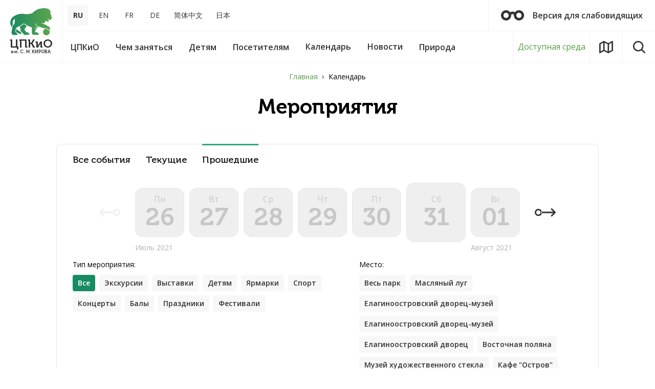

--- FILE ---
content_type: text/html; charset=UTF-8
request_url: https://elaginpark.org/events/?DATE_FROM=31.07.2021&DATE_TO=31.07.2021&LOCATION=426&PERIOD=PAST
body_size: 17393
content:
<!DOCTYPE html>
<html lang="ru">

<head>
	<title>Календарь культурно-массовых мероприятий в ЦПКиО</title>
	<meta http-equiv="Content-Type" content="text/html; charset=UTF-8" />
<meta name="keywords" content="цпко, цпкио, елагин, елагин остров, парк, парк петербург, развлечения в петербурге, досуг в петербурге, погулять в петербурге, прогулки питер, зоопарк, выставки, экскурсии" />
<meta name="description" content="ЦПКиО: выставки, экскурсии, мастер-классы, концерты, театральные представления, интерактивные программы, костюмированные балы, выпускные, народные гуляния" />
<script data-skip-moving="true">(function(w, d, n) {var cl = "bx-core";var ht = d.documentElement;var htc = ht ? ht.className : undefined;if (htc === undefined || htc.indexOf(cl) !== -1){return;}var ua = n.userAgent;if (/(iPad;)|(iPhone;)/i.test(ua)){cl += " bx-ios";}else if (/Windows/i.test(ua)){cl += ' bx-win';}else if (/Macintosh/i.test(ua)){cl += " bx-mac";}else if (/Linux/i.test(ua) && !/Android/i.test(ua)){cl += " bx-linux";}else if (/Android/i.test(ua)){cl += " bx-android";}cl += (/(ipad|iphone|android|mobile|touch)/i.test(ua) ? " bx-touch" : " bx-no-touch");cl += w.devicePixelRatio && w.devicePixelRatio >= 2? " bx-retina": " bx-no-retina";if (/AppleWebKit/.test(ua)){cl += " bx-chrome";}else if (/Opera/.test(ua)){cl += " bx-opera";}else if (/Firefox/.test(ua)){cl += " bx-firefox";}ht.className = htc ? htc + " " + cl : cl;})(window, document, navigator);</script>


<link href="/bitrix/js/ui/design-tokens/dist/ui.design-tokens.css?171999683526358" type="text/css"  rel="stylesheet" />
<link href="/bitrix/js/ui/fonts/opensans/ui.font.opensans.css?16869505752555" type="text/css"  rel="stylesheet" />
<link href="/bitrix/js/main/popup/dist/main.popup.bundle.css?175852470131694" type="text/css"  rel="stylesheet" />
<link href="/bitrix/js/main/core/css/core_date.css?168695072610481" type="text/css"  rel="stylesheet" />
<link href="/local/templates/main/components/ttcsoft/news.list/events/style.css?163412463359" type="text/css"  rel="stylesheet" />
<link href="/local/templates/main/css/app.css?1634124627132902" type="text/css"  data-template-style="true"  rel="stylesheet" />
<link href="/local/templates/main/css/custom.css?17593167741745" type="text/css"  data-template-style="true"  rel="stylesheet" />
<link href="/local/templates/main/components/scody/cookie/.default/style.css?17488682311509" type="text/css"  data-template-style="true"  rel="stylesheet" />
<link href="/bitrix/components/vision/vision.special/templates/.default/style/css/style.css?163412316670" type="text/css"  data-template-style="true"  rel="stylesheet" />
<link href="/bitrix/components/vision/vision.special/templates/.default/style/css/bvi-font.css?16341231661950" type="text/css"  data-template-style="true"  rel="stylesheet" />
<link href="/bitrix/components/vision/vision.special/templates/.default/style/css/bvi.css?1634123166157133" type="text/css"  data-template-style="true"  rel="stylesheet" />
<link href="/bitrix/components/vision/vision.special/templates/.default/style/css/bvi.min.css?1634123166127805" type="text/css"  data-template-style="true"  rel="stylesheet" />
<link href="/bitrix/components/vision/vision.special/templates/.default/style/css/bvi-font.min.css?16341231661612" type="text/css"  data-template-style="true"  rel="stylesheet" />




<script type="extension/settings" data-extension="main.date">{"formats":{"FORMAT_DATE":"DD.MM.YYYY","FORMAT_DATETIME":"DD.MM.YYYY HH:MI:SS","SHORT_DATE_FORMAT":"d.m.Y","MEDIUM_DATE_FORMAT":"j M Y","LONG_DATE_FORMAT":"j F Y","DAY_MONTH_FORMAT":"j F","DAY_SHORT_MONTH_FORMAT":"j M","SHORT_DAY_OF_WEEK_MONTH_FORMAT":"D, j F","SHORT_DAY_OF_WEEK_SHORT_MONTH_FORMAT":"D, j M","DAY_OF_WEEK_MONTH_FORMAT":"l, j F","FULL_DATE_FORMAT":"l, j F  Y","SHORT_TIME_FORMAT":"H:i","LONG_TIME_FORMAT":"H:i:s"}}</script>



<meta http-equiv="X-UA-Compatible" content="IE=Edge">
<meta name="viewport" content="width=device-width, initial-scale=1">
<meta name="theme-color" content="#fff">
<meta name="format-detection" content="telephone=no">
<meta name="yandex-verification" content="4aea9c94238b8a98" />
<meta name="proculture-verification" content="237cf50c1b265f13a0d5de8cd89b38e5" />
<link rel="shortcut icon" href="/local/templates/main/favicons/favicon.svg" />
<link href="https://fonts.googleapis.com/css?family=Open+Sans:400,600,700&amp;subset=cyrillic-ext" rel="stylesheet">



	<!--meta og-->
        
	<meta property="og:title" content="Центральный парк культуры и отдыха им. С.М. Кирова | Календарь культурно-массовых мероприятий в ЦПКиО " />
	<meta property="og:type" content="article" />
	<meta property="og:description" content="ЦПКиО: выставки, экскурсии, мастер-классы, концерты, театральные представления, интерактивные программы, костюмированные балы, выпускные, народные гуляния" />
	<meta property="og:url" content="https://elaginpark.org" />
	<meta property="og:site_name" content="Центральный парк культуры и отдыха им. С.М. Кирова" />
	<meta property="og:image" content="https://elaginpark.org/local/templates/main/img/logo_lion.svg" />
	<meta property="og:image:url" content="https://elaginpark.org/local/templates/main/img/logo_lion.svg" />

	
					
			
		
		
	<!--styles-->
		
	<script data-skip-moving="true" src="https://spb.kassir.ru/start-frame.js"></script>
	<script data-skip-moving="true" src="https://culturaltracking.ru/static/js/spxl.js?pixelId=25137" data-pixel-id="25137" async></script>
	
	
	</head>

<body>
		
	<div class="out">
		<header class="l-header-desk js-header-desk">
			<div class="l-header-desk__inner">
				<button class="mobile-menu-toggle" type="button" title="Меню" data-tgl=".js-mobile-menu" data-tgl-class="visible">
					<svg class="icon icon-mobile-menu">
						<use xlink:href="/local/templates/main/img/sprite.svg#icon-mobile-menu"></use>
					</svg>
				</button>
				<a class="l-header-desk-logo" title="ЦПКиО им. С. М. КИРОВА" href="/">
					<img src="/local/templates/main/img/logo_lion.svg" alt="ЦПКиО им. С. М. КИРОВА">
					<span class="l-header-desk-logo__name">ЦПКиО <span>им. С. М. КИРОВА</span></span>
				</a>
				<div class="l-header-desk__content">
					<div class="l-header-desk__top">
						<div class="languages" role="navigation">
							<ul>

			<li><span>RU</span></li>
		
			<li><a href="/en/">EN</a></li>
		
			<li><a href="/fr/">FR</a></li>
		
			<li><a href="/de/">DE</a></li>
		
			<li><a href="/cn/">简体中文</a></li>
		
			<li><a href="/jp/">日本</a></li>
		

</ul>
						</div>
						
<a href="/" class="bvi-open l-header-desk-visually-impaired" title="перейти на версию для слабовидящих">
	<svg class="icon icon-glasses">
		<use xlink:href="/local/templates/main/img/sprite.svg#icon-glasses"></use>
	</svg> Версия для слабовидящих</a>

 
 
 
 
											</div>

					<div class="l-header-desk__bottom">
						

<nav class="main-menu js-main-menu" aria-label="">
	<ul class="main-menu__list">


	
	
								<li class="main-menu__item">
				<button type="button" class="main-menu__name" aria-haspopup="true">
					<span>ЦПКиО</span>
				</button>
				<div class="main-menu__child js-main-menu-child">
					<div class="main-menu__child-inner js-main-menu-child-inner">
						<ul class="main-menu__sublist">				
		
	
	

	
						<li class="main-menu__subitem">
				<a href="/central-park/park-na-elaginom-ostrove-segodnya/" class="main-menu__name"><span>Парк на Елагином острове сегодня</span></a>
			</li>		
		
	
	

	
						<li class="main-menu__subitem">
				<a href="/central-park/dvortsovo-parkovyy-ansambl/" class="main-menu__name"><span>Дворцово-парковый ансамбль</span></a>
			</li>		
		
	
	

	
						<li class="main-menu__subitem">
				<a href="/central-park/museums/" class="main-menu__name"><span>Музеи</span></a>
			</li>		
		
	
	

	
						<li class="main-menu__subitem">
				<a href="/central-park/history/" class="main-menu__name"><span>История</span></a>
			</li>		
		
	
	

	
						<li class="main-menu__subitem">
				<a href="/central-park/officially/" class="main-menu__name"><span>Официально</span></a>
			</li>		
		
	
	

	
						<li class="main-menu__subitem">
				<a href="/central-park/vacancies/" class="main-menu__name"><span>Вакансии</span></a>
			</li>		
		
	
	

	
						<li class="main-menu__subitem">
				<a href="/central-park/partners/" class="main-menu__name"><span>Партнеры</span></a>
			</li>		
		
	
	

	
						<li class="main-menu__subitem">
				<a href="/central-park/sotrudnichestvo/" class="main-menu__name"><span>Сотрудничество</span></a>
			</li>		
		
	
	

	
						<li class="main-menu__subitem">
				<a href="/central-park/smi/" class="main-menu__name"><span>Для СМИ</span></a>
			</li>		
		
	
	

	
						<li class="main-menu__subitem">
				<a href="/central-park/gallery/" class="main-menu__name"><span>Фотогалерея и Видео</span></a>
			</li>		
		
	
	

	
						<li class="main-menu__subitem">
				<a href="/central-park/contacts/" class="main-menu__name"><span>Контакты</span></a>
			</li>		
		
	
	

	
						<li class="main-menu__subitem">
				<a href="/central-park/map-island/" class="main-menu__name"><span>Карта Елагина острова</span></a>
			</li>		
		
	
	

	
						<li class="main-menu__subitem">
				<a href="/sitemap/" class="main-menu__name"><span>Карта сайта</span></a>
			</li>		
		
	
	

						</ul></div></div></li>	
	
								<li class="main-menu__item">
				<button type="button" class="main-menu__name" aria-haspopup="true">
					<span>Чем заняться</span>
				</button>
				<div class="main-menu__child js-main-menu-child">
					<div class="main-menu__child-inner js-main-menu-child-inner">
						<ul class="main-menu__sublist">				
		
	
	

	
						<li class="main-menu__subitem">
				<a href="/central-park/museums/elaginoostrovskiy-dvorets-muzey/" class="main-menu__name"><span>Елагиноостровский дворец-музей</span></a>
			</li>		
		
	
	

	
						<li class="main-menu__subitem">
				<a href="/to-do/muzey-khudozhestvennogo-stekla/" class="main-menu__name"><span>Музей художественного стекла</span></a>
			</li>		
		
	
	

	
						<li class="main-menu__subitem">
				<a href="/stekloduvnaya-masterskaya/" class="main-menu__name"><span>Стеклодувная мастерская</span></a>
			</li>		
		
	
	

	
						<li class="main-menu__subitem">
				<a href="/to-do/kostyumirovannye-baly/" class="main-menu__name"><span>Костюмированные балы</span></a>
			</li>		
		
	
	

	
						<li class="main-menu__subitem">
				<a href="/to-do/excursions/?PERIOD=CURRENT" class="main-menu__name"><span>Экскурсии</span></a>
			</li>		
		
	
	

	
						<li class="main-menu__subitem">
				<a href="/to-do/exhibitions/?PERIOD=CURRENT" class="main-menu__name"><span>Выставки</span></a>
			</li>		
		
	
	

	
						<li class="main-menu__subitem">
				<a href="/tvorcheskaya-dacha/" class="main-menu__name"><span>Творческая дача</span></a>
			</li>		
		
	
	

	
						<li class="main-menu__subitem">
				<a href="/to-do/elaginskie-vechera/" class="main-menu__name"><span>Елагинские вечера</span></a>
			</li>		
		
	
	

	
						<li class="main-menu__subitem">
				<a href="/to-do/concerts/?PERIOD=CURRENT" class="main-menu__name"><span>Концерты</span></a>
			</li>		
		
	
	

	
						<li class="main-menu__subitem">
				<a href="/to-do/cafe/" class="main-menu__name"><span>Кафе</span></a>
			</li>		
		
	
	

	
						<li class="main-menu__subitem">
				<a href="/to-do/sport/" class="main-menu__name"><span>Спорт</span></a>
			</li>		
		
	
	

	
						<li class="main-menu__subitem">
				<a href="/to-do/klub-zdorove/" class="main-menu__name"><span>Клуб «Здоровье»</span></a>
			</li>		
		
	
	

	
						<li class="main-menu__subitem">
				<a href="/to-do/prokat/" class="main-menu__name"><span>Прокат</span></a>
			</li>		
		
	
	

	
						<li class="main-menu__subitem">
				<a href="/to-do/voennyy-orkestr/" class="main-menu__name"><span>Военный оркестр</span></a>
			</li>		
		
	
	

	
						<li class="main-menu__subitem">
				<a href="/to-do/katok/" class="main-menu__name"><span>Большой каток</span></a>
			</li>		
		
	
	

						</ul>	<div class="main-menu__context">
		<div class="main-menu-time">
			<div class="main-menu-time__title">Часы работы</div>
			<div class="main-menu-time__data">
				<span>Летний сезон:</span>
				<span>Пн-Пт: 06:00-23:00</span>
				<span>Сб-Вс: 06:00-23:00</span>
			</div>
			<div class="main-menu-time__data">
				<span>Зимний сезон:</span>
				<span>06:00 - 23:00</span>
			</div>
		</div>
	</div></div></div></li>									
	
								<li class="main-menu__item">
				<button type="button" class="main-menu__name" aria-haspopup="true">
					<span>Детям</span>
				</button>
				<div class="main-menu__child js-main-menu-child">
					<div class="main-menu__child-inner js-main-menu-child-inner">
						<ul class="main-menu__sublist">				
		
	
	

	
						<li class="main-menu__subitem">
				<a href="/detyam/museums-children/" class="main-menu__name"><span>Музеи детям</span></a>
			</li>		
		
	
	

	
						<li class="main-menu__subitem">
				<a href="/to-do/muzey-khudozhestvennogo-stekla/stekolnaya-masterskaya/" class="main-menu__name"><span>Стеклодувная мастерская</span></a>
			</li>		
		
	
	

	
						<li class="main-menu__subitem">
				<a href="/detyam/shkolnye-kanikuly/" class="main-menu__name"><span>Школьные каникулы</span></a>
			</li>		
		
	
	

	
						<li class="main-menu__subitem">
				<a href="/tvorcheskaya-dacha/" class="main-menu__name"><span>Творческая дача</span></a>
			</li>		
		
	
	

	
						<li class="main-menu__subitem">
				<a href="/detyam/master-klassy/" class="main-menu__name"><span>Мастер-классы</span></a>
			</li>		
		
	
	

	
						<li class="main-menu__subitem">
				<a href="/detyam/marshrutnye-listy/" class="main-menu__name"><span>Маршрутные листы</span></a>
			</li>		
		
	
	

	
						<li class="main-menu__subitem">
				<a href="/detyam/mini-zoopark/" class="main-menu__name"><span>Мини-зоопарк</span></a>
			</li>		
		
	
	

	
						<li class="main-menu__subitem">
				<a href="/detyam/detskie-ploshchadki/" class="main-menu__name"><span>Детские площадки</span></a>
			</li>		
		
	
	

	
						<li class="main-menu__subitem">
				<a href="/detyam/roliki-velosipedy/" class="main-menu__name"><span>Велосипеды</span></a>
			</li>		
		
	
	

						</ul></div></div></li>	
	
								<li class="main-menu__item">
				<button type="button" class="main-menu__name" aria-haspopup="true">
					<span>Посетителям</span>
				</button>
				<div class="main-menu__child js-main-menu-child">
					<div class="main-menu__child-inner js-main-menu-child-inner">
						<ul class="main-menu__sublist">				
		
	
	

	
						<li class="main-menu__subitem">
				<a href="/visitors/kak-dobratsya/" class="main-menu__name"><span>Как добраться</span></a>
			</li>		
		
	
	

	
						<li class="main-menu__subitem">
				<a href="/visitors/pravila-poseshcheniya/" class="main-menu__name"><span>Правила посещения</span></a>
			</li>		
		
	
	

	
						<li class="main-menu__subitem">
				<a href="/visitors/rezhim-raboty/" class="main-menu__name"><span>Режим работы</span></a>
			</li>		
		
	
	

	
						<li class="main-menu__subitem">
				<a href="/visitors/stoimost-posesheniya/" class="main-menu__name"><span>Стоимость посещения</span></a>
			</li>		
		
	
	

	
						<li class="main-menu__subitem">
				<a href="/visitors/poryadok-vozvrata-biletov/" class="main-menu__name"><span>Порядок возврата билетов</span></a>
			</li>		
		
	
	

	
						<li class="main-menu__subitem">
				<a href="/visitors/list-of-documents-for-preferential-access/" class="main-menu__name"><span>Перечень документов для льготного посещения</span></a>
			</li>		
		
	
	

	
						<li class="main-menu__subitem">
				<a href="/visitors/dostupnaya-sreda/" class="main-menu__name"><span>Доступная среда</span></a>
			</li>		
		
	
	

	
						<li class="main-menu__subitem">
				<a href="/visitors/reviews/" class="main-menu__name"><span>Оставить отзыв</span></a>
			</li>		
		
	
	

	
						<li class="main-menu__subitem">
				<a href="/visitors/faq/" class="main-menu__name"><span>Вопросы и ответы</span></a>
			</li>		
		
	
	

	
						<li class="main-menu__subitem">
				<a href="/visitors/programma-pushkinskaya-karta/" class="main-menu__name"><span>Программа «Пушкинская карта»</span></a>
			</li>		
		
	
	

	
						<li class="main-menu__subitem">
				<a href="/visitors/proekt-edinaya-karta-peterburzhtsa/" class="main-menu__name"><span>Проект «Единая карта петербуржца»</span></a>
			</li>		
		
	
	

						</ul>	<div class="main-menu__context">
		<div class="main-menu-time">
			<div class="main-menu-time__title">Часы работы</div>
			<div class="main-menu-time__data">
				<span>Летний сезон:</span>
				<span>Пн-Пт: 06:00-23:00</span>
				<span>Сб-Вс: 06:00-23:00</span>
			</div>
			<div class="main-menu-time__data">
				<span>Зимний сезон:</span>
				<span>06:00 - 23:00</span>
			</div>
		</div>
	</div></div></div></li>									
						<li class="main-menu__item">
				<a href="/events/" class="main-menu__name">
					<span>Календарь</span>
				</a>
			</li>		
		
	
	

	
						<li class="main-menu__item">
				<a href="/news/" class="main-menu__name">
					<span>Новости</span>
				</a>
			</li>		
		
	
	

	
	
								<li class="main-menu__item">
				<button type="button" class="main-menu__name" aria-haspopup="true">
					<span>Природа</span>
				</button>
				<div class="main-menu__child js-main-menu-child">
					<div class="main-menu__child-inner js-main-menu-child-inner">
						<ul class="main-menu__sublist">				
		
	
	

	
						<li class="main-menu__subitem">
				<a href="/nature/flora-i-fauna/" class="main-menu__name"><span>Флора и фауна</span></a>
			</li>		
		
	
	

	
						<li class="main-menu__subitem">
				<a href="/nature/flora-i-fauna/osobo-okhranyaemaya-prirodnaya-territoriya/" class="main-menu__name"><span>ООПТ</span></a>
			</li>		
		
	
	

	
						<li class="main-menu__subitem">
				<a href="/nature/proekt-posadi-derevo/" class="main-menu__name"><span>Проект «Посади дерево»</span></a>
			</li>		
		
	
	

	</ul></div></div></li>
	</ul>
</nav>
						<a href="/visitors/dostupnaya-sreda/" class="l-header-desk__bottom-btn l-header-desk__sreda">Доступная среда</a>
						<a href="/map/" class="l-header-desk__bottom-btn l-header-desk__map" title="Карта парка">
							<svg class="icon icon-map">
								<use xlink:href="/local/templates/main/img/sprite.svg#icon-map"></use>
							</svg>
						</a>
						<button class="l-header-desk__bottom-btn" title="Поиск по сайту" data-modal="search">
							<svg class="icon icon-search">
								<use xlink:href="/local/templates/main/img/sprite.svg#icon-search"></use>
							</svg>
						</button>
					</div>
				</div>
			</div>
		</header>

				<section class="l-section">
			<div class="l-section__ctr">
				<nav class="breadcrumb__wrap" aria-label="breadcrumb"><ol class="breadcrumb">
			<li class="breadcrumb-item">
				<a href="/">Главная</a>
			</li><li class="breadcrumb-item active" aria-current="page">Календарь</li></ol></nav>				

<div class="l-section__header">
	<div class="l-section__name l-section__name_center">Мероприятия</div>
</div>

	
<div class="filters-content">
			<nav class="slided-tabs swiper-container js-slided-tabs">
		<ul class="slided-tabs__inner swiper-wrapper">
			<li class="slided-tabs__item swiper-slide">
				<a href="/events/"  class="slided-tabs-item ">Все события</a>
			</li>
			<li class="slided-tabs__item swiper-slide">
				<a href="/events/?PERIOD=CURRENT&LOCATION=426"  class="slided-tabs-item ">Текущие</a>
			</li>
			<li class="slided-tabs__item swiper-slide">
				<a href="/events/?PERIOD=PAST&LOCATION=426" aria-current="true" class="slided-tabs-item active">Прошедшие</a>
			</li>
		</ul>
	</nav>
		
			<nav class="filter-days" aria-label="событие по числам месяца">
					<span class="filter-days__prev" aria-disabled="true" title="события ранее">
				<svg class="icon icon-calendar_prev_long">
					<use xlink:href="/local/templates/main/img/sprite.svg#icon-calendar_prev_long"></use>
				</svg>
				<svg class="icon icon-calendar_prev_short">
					<use xlink:href="/local/templates/main/img/sprite.svg#icon-calendar_prev_short"></use>
				</svg>
			</span>
				
				<ul class="filter-days__list">
							<li class="filter-days__item">
					<a href="/events/?DATE_FROM=26.07.2021&DATE_TO=26.07.2021&LOCATION=426&PERIOD=PAST" class="filter-day " 
								 aria-disabled="true"								>
						<span class="filter-day__inner">
							<span class="filter-day__name">Пн</span>
							<span class="filter-day__date">26</span>
						</span>
						<span class="filter-day__month visible">Июль 2021</span>
					</a>
				</li>			
							<li class="filter-days__item">
					<a href="/events/?DATE_FROM=27.07.2021&DATE_TO=27.07.2021&LOCATION=426&PERIOD=PAST" class="filter-day " 
								 aria-disabled="true"								>
						<span class="filter-day__inner">
							<span class="filter-day__name">Вт</span>
							<span class="filter-day__date">27</span>
						</span>
						<span class="filter-day__month ">Июль 2021</span>
					</a>
				</li>			
							<li class="filter-days__item">
					<a href="/events/?DATE_FROM=28.07.2021&DATE_TO=28.07.2021&LOCATION=426&PERIOD=PAST" class="filter-day " 
								 aria-disabled="true"								>
						<span class="filter-day__inner">
							<span class="filter-day__name">Ср</span>
							<span class="filter-day__date">28</span>
						</span>
						<span class="filter-day__month ">Июль 2021</span>
					</a>
				</li>			
							<li class="filter-days__item">
					<a href="/events/?DATE_FROM=29.07.2021&DATE_TO=29.07.2021&LOCATION=426&PERIOD=PAST" class="filter-day " 
								 aria-disabled="true"								>
						<span class="filter-day__inner">
							<span class="filter-day__name">Чт</span>
							<span class="filter-day__date">29</span>
						</span>
						<span class="filter-day__month ">Июль 2021</span>
					</a>
				</li>			
							<li class="filter-days__item">
					<a href="/events/?DATE_FROM=30.07.2021&DATE_TO=30.07.2021&LOCATION=426&PERIOD=PAST" class="filter-day " 
								 aria-disabled="true"								>
						<span class="filter-day__inner">
							<span class="filter-day__name">Пт</span>
							<span class="filter-day__date">30</span>
						</span>
						<span class="filter-day__month ">Июль 2021</span>
					</a>
				</li>			
							<li class="filter-days__item">
					<a href="/events/?DATE_FROM=31.07.2021&DATE_TO=31.07.2021&LOCATION=426&PERIOD=PAST" class="filter-day filter-day_day-off" 
								 aria-disabled="true"								 aria-current="true">
						<span class="filter-day__inner">
							<span class="filter-day__name">Сб</span>
							<span class="filter-day__date">31</span>
						</span>
						<span class="filter-day__month ">Июль 2021</span>
					</a>
				</li>			
							<li class="filter-days__item">
					<a href="/events/?DATE_FROM=01.08.2021&DATE_TO=01.08.2021&LOCATION=426&PERIOD=PAST" class="filter-day filter-day_day-off" 
								 aria-disabled="true"								>
						<span class="filter-day__inner">
							<span class="filter-day__name">Вс</span>
							<span class="filter-day__date">01</span>
						</span>
						<span class="filter-day__month visible">Август 2021</span>
					</a>
				</li>			
					</ul>
		<a href="/events/?DATE_FROM=02.08.2021&DATE_TO=08.08.2021&LOCATION=426&PERIOD=PAST" class="filter-days__next" title="события наступающие">
			<svg class="icon icon-calendar_next_long">
				<use xlink:href="/local/templates/main/img/sprite.svg#icon-calendar_next_long"></use>
			</svg>
			<svg class="icon icon-calendar_next_short">
				<use xlink:href="/local/templates/main/img/sprite.svg#icon-calendar_next_short"></use>
			</svg>
		</a>
	</nav>	
		
	
	<nav class="filter-btns">
		<div class="filter-btns-group">
			<div id="filter-btns-1" class="filter-btns-group__label" aria-label="Тип">Тип мероприятия:</div>

										<ul class="filter-btns-list" aria-labelledby="filter-btns-1">
											<li class="filter-btns-list__item">
							<span aria-current="true" class="filter-btns-item">Все</span>
						</li>
																							<li class="filter-btns-list__item">
								<a href="?SECTION_ID=9" class="filter-btns-item">Экскурсии</a>
							</li>
																								<li class="filter-btns-list__item">
								<a href="?SECTION_ID=8" class="filter-btns-item">Выставки</a>
							</li>
																								<li class="filter-btns-list__item">
								<a href="?SECTION_ID=26" class="filter-btns-item">Детям</a>
							</li>
																								<li class="filter-btns-list__item">
								<a href="?SECTION_ID=25" class="filter-btns-item">Ярмарки</a>
							</li>
																								<li class="filter-btns-list__item">
								<a href="?SECTION_ID=29" class="filter-btns-item">Спорт</a>
							</li>
																								<li class="filter-btns-list__item">
								<a href="?SECTION_ID=30" class="filter-btns-item">Концерты</a>
							</li>
																								<li class="filter-btns-list__item">
								<a href="?SECTION_ID=32" class="filter-btns-item">Балы</a>
							</li>
																								<li class="filter-btns-list__item">
								<a href="?SECTION_ID=28" class="filter-btns-item">Праздники</a>
							</li>
																								<li class="filter-btns-list__item">
								<a href="?SECTION_ID=27" class="filter-btns-item">Фестивали</a>
							</li>
															</ul>							
						
									
						
		</div>
	
						<div class="filter-btns-group filter-btns-group_middle">
			<div id="filter-btns-2" class="filter-btns-group__label" aria-label="Место">Место:</div>
			<ul class="filter-btns-list" aria-labelledby="filter-btns-2">
									<li class="filter-btns-list__item">
						<a href="/events/?DATE_FROM=31.07.2021&DATE_TO=31.07.2021&PERIOD=PAST" class="filter-btns-item">Весь парк</a>
					</li>							
									
															<li class="filter-btns-list__item">
							<a href="/events/?LOCATION=441&DATE_FROM=31.07.2021&DATE_TO=31.07.2021&PERIOD=PAST" class="filter-btns-item">Масляный луг</a>
						</li>
																				<li class="filter-btns-list__item">
							<a href="/events/?LOCATION=146&DATE_FROM=31.07.2021&DATE_TO=31.07.2021&PERIOD=PAST" class="filter-btns-item"> Елагиноостровский дворец-музей</a>
						</li>
																				<li class="filter-btns-list__item">
							<a href="/events/?LOCATION=412&DATE_FROM=31.07.2021&DATE_TO=31.07.2021&PERIOD=PAST" class="filter-btns-item">Елагиноостровский дворец-музей</a>
						</li>
																				<li class="filter-btns-list__item">
							<a href="/events/?LOCATION=424&DATE_FROM=31.07.2021&DATE_TO=31.07.2021&PERIOD=PAST" class="filter-btns-item">Елагиноостровский дворец</a>
						</li>
																				<li class="filter-btns-list__item">
							<a href="/events/?LOCATION=442&DATE_FROM=31.07.2021&DATE_TO=31.07.2021&PERIOD=PAST" class="filter-btns-item">Восточная поляна</a>
						</li>
																				<li class="filter-btns-list__item">
							<a href="/events/?LOCATION=148&DATE_FROM=31.07.2021&DATE_TO=31.07.2021&PERIOD=PAST" class="filter-btns-item">Музей художественного стекла</a>
						</li>
																				<li class="filter-btns-list__item">
							<a href="/events/?LOCATION=408&DATE_FROM=31.07.2021&DATE_TO=31.07.2021&PERIOD=PAST" class="filter-btns-item">Кафе &quot;Остров&quot;</a>
						</li>
																				<li class="filter-btns-list__item">
							<a href="/events/?LOCATION=410&DATE_FROM=31.07.2021&DATE_TO=31.07.2021&PERIOD=PAST" class="filter-btns-item">Музей художественного стекла. Оранжерейный корпус</a>
						</li>
																				<li class="filter-btns-list__item">
							<a href="/events/?LOCATION=419&DATE_FROM=31.07.2021&DATE_TO=31.07.2021&PERIOD=PAST" class="filter-btns-item">2-й Елагин мост</a>
						</li>
																				<li class="filter-btns-list__item">
							<a href="/events/?LOCATION=425&DATE_FROM=31.07.2021&DATE_TO=31.07.2021&PERIOD=PAST" class="filter-btns-item">Кухонный корпус</a>
						</li>
																				<li class="filter-btns-list__item">
							<a href="/events/?LOCATION=19&DATE_FROM=31.07.2021&DATE_TO=31.07.2021&PERIOD=PAST" class="filter-btns-item">Конюшенный корпус</a>
						</li>
																				<li class="filter-btns-list__item">
							<a href="/events/?LOCATION=150&DATE_FROM=31.07.2021&DATE_TO=31.07.2021&PERIOD=PAST" class="filter-btns-item">Выставочные залы</a>
						</li>
																				<li class="filter-btns-list__item">
							<a href="/events/?LOCATION=417&DATE_FROM=31.07.2021&DATE_TO=31.07.2021&PERIOD=PAST" class="filter-btns-item">Выставочные залы Конюшенного корпуса</a>
						</li>
																				<li class="filter-btns-list__item">
							<span aria-current="true" class="filter-btns-item">Оранжерейный корпус</span>
						</li>							
																				<li class="filter-btns-list__item">
							<a href="/events/?LOCATION=451&DATE_FROM=31.07.2021&DATE_TO=31.07.2021&PERIOD=PAST" class="filter-btns-item">Конюшенный корпус</a>
						</li>
																				<li class="filter-btns-list__item">
							<a href="/events/?LOCATION=448&DATE_FROM=31.07.2021&DATE_TO=31.07.2021&PERIOD=PAST" class="filter-btns-item">Стеклодувная мастерская</a>
						</li>
																				<li class="filter-btns-list__item">
							<a href="/events/?LOCATION=21&DATE_FROM=31.07.2021&DATE_TO=31.07.2021&PERIOD=PAST" class="filter-btns-item">Кавалерский корпус</a>
						</li>
																				<li class="filter-btns-list__item">
							<a href="/events/?LOCATION=22&DATE_FROM=31.07.2021&DATE_TO=31.07.2021&PERIOD=PAST" class="filter-btns-item">Фрейлинский корпус</a>
						</li>
																				<li class="filter-btns-list__item">
							<a href="/events/?LOCATION=429&DATE_FROM=31.07.2021&DATE_TO=31.07.2021&PERIOD=PAST" class="filter-btns-item">Фрейлинский корпус</a>
						</li>
																				<li class="filter-btns-list__item">
							<a href="/events/?LOCATION=71&DATE_FROM=31.07.2021&DATE_TO=31.07.2021&PERIOD=PAST" class="filter-btns-item">Кафе &quot;Остров&quot;</a>
						</li>
																				<li class="filter-btns-list__item">
							<a href="/events/?LOCATION=431&DATE_FROM=31.07.2021&DATE_TO=31.07.2021&PERIOD=PAST" class="filter-btns-item">Большой каток</a>
						</li>
																				<li class="filter-btns-list__item">
							<a href="/events/?LOCATION=434&DATE_FROM=31.07.2021&DATE_TO=31.07.2021&PERIOD=PAST" class="filter-btns-item">Открытая сцена на Большой площади</a>
						</li>
																				<li class="filter-btns-list__item">
							<a href="/events/?LOCATION=435&DATE_FROM=31.07.2021&DATE_TO=31.07.2021&PERIOD=PAST" class="filter-btns-item">Эстрадный театр</a>
						</li>
																				<li class="filter-btns-list__item">
							<a href="/events/?LOCATION=72&DATE_FROM=31.07.2021&DATE_TO=31.07.2021&PERIOD=PAST" class="filter-btns-item">Большой каток</a>
						</li>
																				<li class="filter-btns-list__item">
							<a href="/events/?LOCATION=1996&DATE_FROM=31.07.2021&DATE_TO=31.07.2021&PERIOD=PAST" class="filter-btns-item">Причал</a>
						</li>
												</ul>
		</div>					
			</nav>
</div>
<div class="l-section-cols">
	<div class="l-section-cols__content">
		<div class="events">
					<p>На данный момент нет мероприятий</p>
					
		</div>
									
	</div>
</div>
							</div>
		</section>

		<!-- разметка нужна для галереи -->
				<!-- разметка нужна для галереи -->

		<footer class="l-footer">
			<div class="l-ctr">
				<div class="l-footer__inner">
					<nav class="l-footer-nav">
						


	
	
					<ul class="l-footer-nav__col">
				<li class="l-footer-nav__item l-footer-nav__item_bold">
					<a href="/central-park/"> ЦПКиО </a>
				</li>			
		
	
	

	
			<li class="l-footer-nav__item l-footer-nav__item_">
			<a href="/central-park/park-na-elaginom-ostrove-segodnya/"> Парк на Елагином острове сегодня </a>
		</li>
	
	

	
			<li class="l-footer-nav__item l-footer-nav__item_">
			<a href="/central-park/dvortsovo-parkovyy-ansambl/"> Дворцово-парковый ансамбль </a>
		</li>
	
	

	
			<li class="l-footer-nav__item l-footer-nav__item_">
			<a href="/central-park/museums/"> Музеи </a>
		</li>
	
	

	
			<li class="l-footer-nav__item l-footer-nav__item_">
			<a href="/central-park/history/"> История </a>
		</li>
	
	

	
			<li class="l-footer-nav__item l-footer-nav__item_">
			<a href="/central-park/officially/"> Официально </a>
		</li>
	
	

	
			<li class="l-footer-nav__item l-footer-nav__item_">
			<a href="/central-park/vacancies/"> Вакансии </a>
		</li>
	
	

	
			<li class="l-footer-nav__item l-footer-nav__item_">
			<a href="/central-park/partners/"> Партнеры </a>
		</li>
	
	

	
			<li class="l-footer-nav__item l-footer-nav__item_">
			<a href="/central-park/sotrudnichestvo/"> Сотрудничество </a>
		</li>
	
	

	
			<li class="l-footer-nav__item l-footer-nav__item_">
			<a href="/central-park/smi/"> Для СМИ </a>
		</li>
	
	

	
			<li class="l-footer-nav__item l-footer-nav__item_">
			<a href="/central-park/gallery/"> Фотогалерея и Видео </a>
		</li>
	
	

	
			<li class="l-footer-nav__item l-footer-nav__item_">
			<a href="/central-park/contacts/"> Контакты </a>
		</li>
	
	

	
			<li class="l-footer-nav__item l-footer-nav__item_">
			<a href="/central-park/map-island/"> Карта Елагина острова </a>
		</li>
	
	

	
			<li class="l-footer-nav__item l-footer-nav__item_">
			<a href="/sitemap/"> Карта сайта </a>
		</li>
	
	

			</ul>	
	
					<ul class="l-footer-nav__col">
				<li class="l-footer-nav__item l-footer-nav__item_bold">
					<a href="/to-do/"> Чем заняться </a>
				</li>			
		
	
	

	
			<li class="l-footer-nav__item l-footer-nav__item_">
			<a href="/central-park/museums/elaginoostrovskiy-dvorets-muzey/"> Елагиноостровский дворец-музей </a>
		</li>
	
	

	
			<li class="l-footer-nav__item l-footer-nav__item_">
			<a href="/to-do/muzey-khudozhestvennogo-stekla/"> Музей художественного стекла </a>
		</li>
	
	

	
			<li class="l-footer-nav__item l-footer-nav__item_">
			<a href="/stekloduvnaya-masterskaya/"> Стеклодувная мастерская </a>
		</li>
	
	

	
			<li class="l-footer-nav__item l-footer-nav__item_">
			<a href="/to-do/kostyumirovannye-baly/"> Костюмированные балы </a>
		</li>
	
	

	
			<li class="l-footer-nav__item l-footer-nav__item_">
			<a href="/to-do/excursions/?PERIOD=CURRENT"> Экскурсии </a>
		</li>
	
	

	
			<li class="l-footer-nav__item l-footer-nav__item_">
			<a href="/to-do/exhibitions/?PERIOD=CURRENT"> Выставки </a>
		</li>
	
	

	
			<li class="l-footer-nav__item l-footer-nav__item_">
			<a href="/tvorcheskaya-dacha/"> Творческая дача </a>
		</li>
	
	

	
			<li class="l-footer-nav__item l-footer-nav__item_">
			<a href="/to-do/elaginskie-vechera/"> Елагинские вечера </a>
		</li>
	
	

	
			<li class="l-footer-nav__item l-footer-nav__item_">
			<a href="/to-do/concerts/?PERIOD=CURRENT"> Концерты </a>
		</li>
	
	

	
			<li class="l-footer-nav__item l-footer-nav__item_">
			<a href="/to-do/cafe/"> Кафе </a>
		</li>
	
	

	
			<li class="l-footer-nav__item l-footer-nav__item_">
			<a href="/to-do/sport/"> Спорт </a>
		</li>
	
	

	
			<li class="l-footer-nav__item l-footer-nav__item_">
			<a href="/to-do/klub-zdorove/"> Клуб «Здоровье» </a>
		</li>
	
	

	
			<li class="l-footer-nav__item l-footer-nav__item_">
			<a href="/to-do/prokat/"> Прокат </a>
		</li>
	
	

	
			<li class="l-footer-nav__item l-footer-nav__item_">
			<a href="/to-do/voennyy-orkestr/"> Военный оркестр </a>
		</li>
	
	

	
			<li class="l-footer-nav__item l-footer-nav__item_">
			<a href="/to-do/katok/"> Большой каток </a>
		</li>
	
	

			</ul>	
	
					<ul class="l-footer-nav__col">
				<li class="l-footer-nav__item l-footer-nav__item_bold">
					<a href="/detyam/"> Детям </a>
				</li>			
		
	
	

	
			<li class="l-footer-nav__item l-footer-nav__item_">
			<a href="/detyam/museums-children/"> Музеи детям </a>
		</li>
	
	

	
			<li class="l-footer-nav__item l-footer-nav__item_">
			<a href="/to-do/muzey-khudozhestvennogo-stekla/stekolnaya-masterskaya/"> Стеклодувная мастерская </a>
		</li>
	
	

	
			<li class="l-footer-nav__item l-footer-nav__item_">
			<a href="/detyam/shkolnye-kanikuly/"> Школьные каникулы </a>
		</li>
	
	

	
			<li class="l-footer-nav__item l-footer-nav__item_">
			<a href="/tvorcheskaya-dacha/"> Творческая дача </a>
		</li>
	
	

	
			<li class="l-footer-nav__item l-footer-nav__item_">
			<a href="/detyam/master-klassy/"> Мастер-классы </a>
		</li>
	
	

	
			<li class="l-footer-nav__item l-footer-nav__item_">
			<a href="/detyam/marshrutnye-listy/"> Маршрутные листы </a>
		</li>
	
	

	
			<li class="l-footer-nav__item l-footer-nav__item_">
			<a href="/detyam/mini-zoopark/"> Мини-зоопарк </a>
		</li>
	
	

	
			<li class="l-footer-nav__item l-footer-nav__item_">
			<a href="/detyam/detskie-ploshchadki/"> Детские площадки </a>
		</li>
	
	

	
			<li class="l-footer-nav__item l-footer-nav__item_">
			<a href="/detyam/roliki-velosipedy/"> Велосипеды </a>
		</li>
	
	

			</ul>	
	
					<ul class="l-footer-nav__col">
				<li class="l-footer-nav__item l-footer-nav__item_bold">
					<a href="/visitors/"> Посетителям </a>
				</li>			
		
	
	

	
			<li class="l-footer-nav__item l-footer-nav__item_">
			<a href="/visitors/kak-dobratsya/"> Как добраться </a>
		</li>
	
	

	
			<li class="l-footer-nav__item l-footer-nav__item_">
			<a href="/visitors/pravila-poseshcheniya/"> Правила посещения </a>
		</li>
	
	

	
			<li class="l-footer-nav__item l-footer-nav__item_">
			<a href="/visitors/rezhim-raboty/"> Режим работы </a>
		</li>
	
	

	
			<li class="l-footer-nav__item l-footer-nav__item_">
			<a href="/visitors/stoimost-posesheniya/"> Стоимость посещения </a>
		</li>
	
	

	
			<li class="l-footer-nav__item l-footer-nav__item_">
			<a href="/visitors/poryadok-vozvrata-biletov/"> Порядок возврата билетов </a>
		</li>
	
	

	
			<li class="l-footer-nav__item l-footer-nav__item_">
			<a href="/visitors/list-of-documents-for-preferential-access/"> Перечень документов для льготного посещения </a>
		</li>
	
	

	
			<li class="l-footer-nav__item l-footer-nav__item_">
			<a href="/visitors/dostupnaya-sreda/"> Доступная среда </a>
		</li>
	
	

	
			<li class="l-footer-nav__item l-footer-nav__item_">
			<a href="/visitors/reviews/"> Оставить отзыв </a>
		</li>
	
	

	
			<li class="l-footer-nav__item l-footer-nav__item_">
			<a href="/visitors/faq/"> Вопросы и ответы </a>
		</li>
	
	

	
			<li class="l-footer-nav__item l-footer-nav__item_">
			<a href="/visitors/programma-pushkinskaya-karta/"> Программа «Пушкинская карта» </a>
		</li>
	
	

	
			<li class="l-footer-nav__item l-footer-nav__item_">
			<a href="/visitors/proekt-edinaya-karta-peterburzhtsa/"> Проект «Единая карта петербуржца» </a>
		</li>
	
	

			</ul>	
	
					<ul class="l-footer-nav__col">
				<li class="l-footer-nav__item l-footer-nav__item_bold">
					<a href="/nature/"> Природа </a>
				</li>			
		
	
	

	
			<li class="l-footer-nav__item l-footer-nav__item_">
			<a href="/nature/flora-i-fauna/"> Флора и фауна </a>
		</li>
	
	

	
			<li class="l-footer-nav__item l-footer-nav__item_">
			<a href="/nature/flora-i-fauna/osobo-okhranyaemaya-prirodnaya-territoriya/"> ООПТ </a>
		</li>
	
	

	
			<li class="l-footer-nav__item l-footer-nav__item_">
			<a href="/nature/proekt-posadi-derevo/"> Проект «Посади дерево» </a>
		</li>
	
	

	</ul>
						<ul class="l-footer-nav__col">

	<li class="l-footer-nav__item l-footer-nav__item_bold">
		<a href="/events/">
			<svg class="icon icon-calendar">
				<use xlink:href="/local/templates/main/img/sprite.svg#icon-calendar"/>
			</svg> Календарь </a>
	</li>
	
	<li class="l-footer-nav__item l-footer-nav__item_bold">
		<a href="/map/">
			<svg class="icon icon-map">
				<use xlink:href="/local/templates/main/img/sprite.svg#icon-map"/>
			</svg> Карта </a>
	</li>
	
	<li class="l-footer-nav__item l-footer-nav__item_bold">
		<a href="/news/">
			<svg class="icon icon-list">
				<use xlink:href="/local/templates/main/img/sprite.svg#icon-list"/>
			</svg> Новости </a>
	</li>
	

</ul>
					</nav>
					<div class="l-footer-contacts">
						<div class="l-footer-address">
							<div class="l-footer-address__icon">
								<svg class="icon icon-landmark">
									<use xlink:href="/local/templates/main/img/sprite.svg#icon-landmark"></use>
								</svg>
							</div>
							<div class="l-footer-contacts__text"> Санкт-Петербург, Елагин остров, д.4<br>
								<a href="tel:+78124300911">+7 (812) 430-09-11</a>
							</div>
						</div>
						<div class="l-footer-visually-impaired">
							<a href="/" class="bvi-open btn btn_footer">
								<svg class="icon icon-glasses">
									<use xlink:href="/local/templates/main/img/sprite.svg#icon-glasses"></use>
								</svg> Версия для слабовидящих</a>
													</div>
						<div class="l-footer-s-n">
							<div class="l-footer-s-n__item">
								<a href="https://max.ru/elaginpark" target="_blank" title="мы в сети">
									<img class="icon-max" src="/local/templates/main/img/max-icon.svg" alt="" />
								</a>
							</div>
							<div class="l-footer-s-n__item l-footer-s-n__item_v-k">
								<a href="https://vk.com/elaginpark" target="_blank" title="мы в сети">
									<svg class="icon icon-s-v-k">
										<use xlink:href="/local/templates/main/img/sprite.svg#icon-s-v-k"></use>
									</svg>
								</a>
							</div>
																					<div class="l-footer-s-n__item l-footer-s-n__item_tl">
								<a href="https://t.me/elaginpark" target="_blank" title="мы в сети">
									<svg class="icon icon-tl">
										<use xlink:href="/local/templates/main/img/sprite.svg#icon-tl"></use>
									</svg>
								</a>
							</div>
													</div>
					</div>

					<div style="display:flex">
						<style>
    #js-show-iframe-wrapper{position:relative;display:flex;align-items:center;justify-content:center;width:100%;min-width:293px;max-width:100%;background:linear-gradient(138.4deg,#38bafe 
    26.49%,#2d73bc 79.45%);color:#fff;cursor:pointer; margin-top: 16px;}#js-show-iframe-wrapper 
    .pos-banner-fluid *{box-sizing:border-box}@-webkit-keyframes 
    fadeInFromNone{0%{display:none;opacity:0}1%{display:block;opacity:0}100%{display:block;opacity:1}}@keyframes 
    fadeInFromNone{0%{display:none;opacity:0}1%{display:block;opacity:0}100%{display:block;opacity:1}}@font-face{font-family:LatoWebLight;src:url(https://pos.gosuslugi.ru/bin/fonts/Lato/fonts/Lato-Light.woff2) 
    format("woff2"),url(https://pos.gosuslugi.ru/bin/fonts/Lato/fonts/Lato-Light.woff) 
    format("woff"),url(https://pos.gosuslugi.ru/bin/fonts/Lato/fonts/Lato-Light.ttf) 
    format("truetype");font-style:normal;font-weight:400}@font-face{font-family:LatoWeb;src:url(https://pos.gosuslugi.ru/bin/fonts/Lato/fonts/Lato-Regular.woff2) 
    format("woff2"),url(https://pos.gosuslugi.ru/bin/fonts/Lato/fonts/Lato-Regular.woff) 
    format("woff"),url(https://pos.gosuslugi.ru/bin/fonts/Lato/fonts/Lato-Regular.ttf) 
    format("truetype");font-style:normal;font-weight:400}@font-face{font-family:LatoWebBold;src:url(https://pos.gosuslugi.ru/bin/fonts/Lato/fonts/Lato-Bold.woff2) 
    format("woff2"),url(https://pos.gosuslugi.ru/bin/fonts/Lato/fonts/Lato-Bold.woff) 
    format("woff"),url(https://pos.gosuslugi.ru/bin/fonts/Lato/fonts/Lato-Bold.ttf) 
    format("truetype");font-style:normal;font-weight:400}@font-face{font-family:RobotoWebLight;src:url(https://pos.gosuslugi.ru/bin/fonts/Roboto/Roboto-Light.woff2) 
    format("woff2"),url(https://pos.gosuslugi.ru/bin/fonts/Roboto/Roboto-Light.woff) 
    format("woff"),url(https://pos.gosuslugi.ru/bin/fonts/Roboto/Roboto-Light.ttf) 
    format("truetype");font-style:normal;font-weight:400}@font-face{font-family:RobotoWebRegular;src:url(https://pos.gosuslugi.ru/bin/fonts/Roboto/Roboto-Regular.woff2) 
    format("woff2"),url(https://pos.gosuslugi.ru/bin/fonts/Roboto/Roboto-Regular.woff) 
    format("woff"),url(https://pos.gosuslugi.ru/bin/fonts/Roboto/Roboto-Regular.ttf) 
    format("truetype");font-style:normal;font-weight:400}@font-face{font-family:RobotoWebBold;src:url(https://pos.gosuslugi.ru/bin/fonts/Roboto/Roboto-Bold.woff2) 
    format("woff2"),url(https://pos.gosuslugi.ru/bin/fonts/Roboto/Roboto-Bold.woff) 
    format("woff"),url(https://pos.gosuslugi.ru/bin/fonts/Roboto/Roboto-Bold.ttf) 
    format("truetype");font-style:normal;font-weight:400}@font-face{font-family:ScadaWebRegular;src:url(https://pos.gosuslugi.ru/bin/fonts/Scada/Scada-Regular.woff2) 
    format("woff2"),url(https://pos.gosuslugi.ru/bin/fonts/Scada/Scada-Regular.woff) 
    format("woff"),url(https://pos.gosuslugi.ru/bin/fonts/Scada/Scada-Regular.ttf) 
    format("truetype");font-style:normal;font-weight:400}@font-face{font-family:ScadaWebBold;src:url(https://pos.gosuslugi.ru/bin/fonts/Scada/Scada-Bold.woff2) 
    format("woff2"),url(https://pos.gosuslugi.ru/bin/fonts/Scada/Scada-Bold.woff) 
    format("woff"),url(https://pos.gosuslugi.ru/bin/fonts/Scada/Scada-Bold.ttf) 
    format("truetype");font-style:normal;font-weight:400}@font-face{font-family:Geometria;src:url(https://pos.gosuslugi.ru/bin/fonts/Geometria/Geometria.eot);src:url(https://pos.gosuslugi.ru/bin/fonts/Geometria/Geometria.eot?#iefix) 
    format("embedded-opentype"),url(https://pos.gosuslugi.ru/bin/fonts/Geometria/Geometria.woff) 
    format("woff"),url(https://pos.gosuslugi.ru/bin/fonts/Geometria/Geometria.ttf) 
    format("truetype");font-weight:400;font-style:normal}@font-face{font-family:Geometria-ExtraBold;src:url(https://pos.gosuslugi.ru/bin/fonts/Geometria/Geometria-ExtraBold.eot);src:url(https://pos.gosuslugi.ru/bin/fonts/Geometria/Geometria-ExtraBold.eot?#iefix) 
    format("embedded-opentype"),url(https://pos.gosuslugi.ru/bin/fonts/Geometria/Geometria-ExtraBold.woff) 
    format("woff"),url(https://pos.gosuslugi.ru/bin/fonts/Geometria/Geometria-ExtraBold.ttf) 
    format("truetype");font-weight:800;font-style:normal}
    </style>
    
    <style>
    #js-show-iframe-wrapper{background:var(--pos-banner-fluid-8__background)}#js-show-iframe-wrapper 
    .bf-8{position:relative;display:grid;grid-template-columns:var(--pos-banner-fluid-8__grid-template-columns);grid-template-rows:var(--pos-banner-fluid-8__grid-template-rows);width:100%;max-width:var(--pos-banner-fluid-8__max-width);box-sizing:border-box;grid-auto-flow:row 
    dense}#js-show-iframe-wrapper 
    .bf-8__content{display:flex;padding:var(--pos-banner-fluid-8__content-padding);grid-row:var(--pos-banner-fluid-8__content-grid-row);}#js-show-iframe-wrapper 
    .bf-8__text{margin:var(--pos-banner-fluid-8__text-margin);font-size:var(--pos-banner-fluid-8__text-font-size);line-height:1.4;font-family:LatoWeb,sans-serif;font-weight:700;color:#0b1f33; margin-top: 8px; margin-bottom: 8px;}#js-show-iframe-wrapper 
    .bf-8__bottom-wrap{display:flex;flex-direction:row;align-items:center}#js-show-iframe-wrapper 
    .bf-8__logo-wrap{top:var(--pos-banner-fluid-8__logo-wrap-top);right:var(--pos-banner-fluid-8__logo-wrap-right)}#js-show-iframe-wrapper 
    .bf-8__logo{width:var(--pos-banner-fluid-8__logo-width);margin-left:1px}#js-show-iframe-wrapper 
    .bf-8__slogan{font-family:LatoWeb,sans-serif;font-weight:700;font-size:var(--pos-banner-fluid-8__slogan-font-size);line-height:1.2;color:#005ca9}#js-show-iframe-wrapper 
    .bf-8__btn-wrap{width:100%;max-width:var(--pos-banner-fluid-8__button-wrap-max-width);}
		.l-footer-action {
			border-bottom: 1px solid #e8e8e8;
			padding-bottom: 24px;
			width: max-content;
		}

		@media (max-width: 767px) {
			.bf-8__content {
				flex-direction: column;
			}

			.pos-banner-btn_2 {
				width: 100%;
			}
		}

		@media (min-width: 768px) {
			.bf-8__content {
				gap: 16px;
			}

			.bf-8__btn-wrap {
				margin-top: -32px;
			}
		}
    </style>
    
    <div class="l-footer-action">
      <div id='js-show-iframe-wrapper'>
        <div class='pos-banner-fluid bf-8'>
      
          <div class='bf-8__decor'>
            <div class='bf-8__logo-wrap'>
              <img
                class='bf-8__logo'
      src='https://pos.gosuslugi.ru/bin/banner-fluid/gosuslugi-logo-blue.svg'
                alt='Госуслуги'
              />
              <div class='bf-8__slogan'>Решаем вместе</div >
            </div >
          </div >
          <div class='bf-8__content'>
            <div class='bf-8__text'>
              Не убран снег, яма на дороге, не горит фонарь?
            </div >
      
            <div class='bf-8__bottom-wrap'>
              <div class='bf-8__btn-wrap'>
                <!-- pos-banner-btn_2 не удалять; другие классы не добавлять -->
                <button
                  class='pos-banner-btn_2  btn_gradient  btn'
                  type='button'
                >
                <span>
                  <span class="btn__name">Написать о проблеме</span>
                </span>
                </button >
              </div >
            </div>
          </div >
        </div >
      </div>
    </div>
 						<div style="margin-left:auto;">
							<a href="https://www.gov.spb.ru/gov/otrasl/c_culture/nacionalnyj-proekt-kultura/" target="_blank">
								<img src="/local/templates/main/img/LogoBlackNP.jpg" style="margin-top: 16px;" />
							</a>
						</div>
					</div>

					<div class="l-footer-copyright">
						<div class="l-footer-copyright__links">
					  		<a href="/download/privacy_policy.docx" target="_blank" class="l-footer-copyright__text">Политика конфиденциальности для сайта</a>
					  		<a href="/download/consent_processing_of_personal_data.docx" target="_blank" class="l-footer-copyright__text">Согласие на обработку персональных данных на сайт</a>
					  		<a href="/download/agreement.pdf" target="_blank" class="l-footer-copyright__text">Соглашение о пользовании информационными системами и ресурсами</a>
					  		<a href="https://forms.mkrf.ru/e/2579/xTPLeBU7/?ap_orgcode=276124" target="_blank" class="l-footer-copyright__text">Оценка удовлетворённости граждан работой ЦПКиО им. С.М. Кирова</a>
					  		<a href="https://bus.gov.ru/qrcode/rate/452312" target="_blank" class="l-footer-copyright__text">Оценка условий предоставления услуг ЦПКиО им. С.М. Кирова</a>
						</div>
					  <a href="/download/privacy_policy.pdf" target="_blank" class="l-footer-copyright__text">Сайт использует файлы cookie</a>
					  <div class="l-footer-copyright__studio">Сделано в <a href="//bitltd.ru/" rel="noopener">BIT</a>, <a href="https://ttcsoft.ru/" rel="noopener">T.T. CONSULTING</a></div>
					</div>
				</div>
			</div>
		</footer>

		<div class="mobile-menu__wrap js-mobile-menu">
			<div class="mobile-menu__header">
				<button class="mobile-menu-close" type="button" title="Меню" data-tgl=".js-mobile-menu" data-tgl-class="visible">
					<svg class="icon icon-moble-close">
						<use xlink:href="/local/templates/main/img/sprite.svg#icon-moble-close"></use>
					</svg>
				</button>
			<div class="languages" role="navigation">
				<ul>

			<li><span>RU</span></li>
		
			<li><a href="/en/">EN</a></li>
		
			<li><a href="/fr/">FR</a></li>
		
			<li><a href="/de/">DE</a></li>
		
			<li><a href="/cn/">简体中文</a></li>
		
			<li><a href="/jp/">日本</a></li>
		

</ul>
			</div>
			<!-- /.languages -->
			</div>

			<div class="mobile-menu__container">
				
<nav class="mobile-menu" aria-label="">
	<ul class="mobile-menu__list">


	
	
								<li class="mobile-menu__item">
				<button type="button" class="mobile-menu__name" aria-haspopup="true">
					<span>ЦПКиО</span>
				</button>
				<div class="mobile-menu__child js-mobile-menu-child">
					<div class="mobile-menu__child-inner js-mobile-menu-child-inner">
						<ul class="mobile-menu__sublist">		
		
	
	

	
						<li class="mobile-menu__subitem">
				<a href="/central-park/park-na-elaginom-ostrove-segodnya/" class="mobile-menu__name"><span>Парк на Елагином острове сегодня</span></a>
			</li>		
		
	
	

	
						<li class="mobile-menu__subitem">
				<a href="/central-park/dvortsovo-parkovyy-ansambl/" class="mobile-menu__name"><span>Дворцово-парковый ансамбль</span></a>
			</li>		
		
	
	

	
						<li class="mobile-menu__subitem">
				<a href="/central-park/museums/" class="mobile-menu__name"><span>Музеи</span></a>
			</li>		
		
	
	

	
						<li class="mobile-menu__subitem">
				<a href="/central-park/history/" class="mobile-menu__name"><span>История</span></a>
			</li>		
		
	
	

	
						<li class="mobile-menu__subitem">
				<a href="/central-park/officially/" class="mobile-menu__name"><span>Официально</span></a>
			</li>		
		
	
	

	
						<li class="mobile-menu__subitem">
				<a href="/central-park/vacancies/" class="mobile-menu__name"><span>Вакансии</span></a>
			</li>		
		
	
	

	
						<li class="mobile-menu__subitem">
				<a href="/central-park/partners/" class="mobile-menu__name"><span>Партнеры</span></a>
			</li>		
		
	
	

	
						<li class="mobile-menu__subitem">
				<a href="/central-park/sotrudnichestvo/" class="mobile-menu__name"><span>Сотрудничество</span></a>
			</li>		
		
	
	

	
						<li class="mobile-menu__subitem">
				<a href="/central-park/smi/" class="mobile-menu__name"><span>Для СМИ</span></a>
			</li>		
		
	
	

	
						<li class="mobile-menu__subitem">
				<a href="/central-park/gallery/" class="mobile-menu__name"><span>Фотогалерея и Видео</span></a>
			</li>		
		
	
	

	
						<li class="mobile-menu__subitem">
				<a href="/central-park/contacts/" class="mobile-menu__name"><span>Контакты</span></a>
			</li>		
		
	
	

	
						<li class="mobile-menu__subitem">
				<a href="/central-park/map-island/" class="mobile-menu__name"><span>Карта Елагина острова</span></a>
			</li>		
		
	
	

	
						<li class="mobile-menu__subitem">
				<a href="/sitemap/" class="mobile-menu__name"><span>Карта сайта</span></a>
			</li>		
		
	
	

			</ul></div></div></li>	
	
								<li class="mobile-menu__item">
				<button type="button" class="mobile-menu__name" aria-haspopup="true">
					<span>Чем заняться</span>
				</button>
				<div class="mobile-menu__child js-mobile-menu-child">
					<div class="mobile-menu__child-inner js-mobile-menu-child-inner">
						<ul class="mobile-menu__sublist">		
		
	
	

	
						<li class="mobile-menu__subitem">
				<a href="/central-park/museums/elaginoostrovskiy-dvorets-muzey/" class="mobile-menu__name"><span>Елагиноостровский дворец-музей</span></a>
			</li>		
		
	
	

	
						<li class="mobile-menu__subitem">
				<a href="/to-do/muzey-khudozhestvennogo-stekla/" class="mobile-menu__name"><span>Музей художественного стекла</span></a>
			</li>		
		
	
	

	
						<li class="mobile-menu__subitem">
				<a href="/stekloduvnaya-masterskaya/" class="mobile-menu__name"><span>Стеклодувная мастерская</span></a>
			</li>		
		
	
	

	
						<li class="mobile-menu__subitem">
				<a href="/to-do/kostyumirovannye-baly/" class="mobile-menu__name"><span>Костюмированные балы</span></a>
			</li>		
		
	
	

	
						<li class="mobile-menu__subitem">
				<a href="/to-do/excursions/?PERIOD=CURRENT" class="mobile-menu__name"><span>Экскурсии</span></a>
			</li>		
		
	
	

	
						<li class="mobile-menu__subitem">
				<a href="/to-do/exhibitions/?PERIOD=CURRENT" class="mobile-menu__name"><span>Выставки</span></a>
			</li>		
		
	
	

	
						<li class="mobile-menu__subitem">
				<a href="/tvorcheskaya-dacha/" class="mobile-menu__name"><span>Творческая дача</span></a>
			</li>		
		
	
	

	
						<li class="mobile-menu__subitem">
				<a href="/to-do/elaginskie-vechera/" class="mobile-menu__name"><span>Елагинские вечера</span></a>
			</li>		
		
	
	

	
						<li class="mobile-menu__subitem">
				<a href="/to-do/concerts/?PERIOD=CURRENT" class="mobile-menu__name"><span>Концерты</span></a>
			</li>		
		
	
	

	
						<li class="mobile-menu__subitem">
				<a href="/to-do/cafe/" class="mobile-menu__name"><span>Кафе</span></a>
			</li>		
		
	
	

	
						<li class="mobile-menu__subitem">
				<a href="/to-do/sport/" class="mobile-menu__name"><span>Спорт</span></a>
			</li>		
		
	
	

	
						<li class="mobile-menu__subitem">
				<a href="/to-do/klub-zdorove/" class="mobile-menu__name"><span>Клуб «Здоровье»</span></a>
			</li>		
		
	
	

	
						<li class="mobile-menu__subitem">
				<a href="/to-do/prokat/" class="mobile-menu__name"><span>Прокат</span></a>
			</li>		
		
	
	

	
						<li class="mobile-menu__subitem">
				<a href="/to-do/voennyy-orkestr/" class="mobile-menu__name"><span>Военный оркестр</span></a>
			</li>		
		
	
	

	
						<li class="mobile-menu__subitem">
				<a href="/to-do/katok/" class="mobile-menu__name"><span>Большой каток</span></a>
			</li>		
		
	
	

			</ul></div></div></li>	
	
								<li class="mobile-menu__item">
				<button type="button" class="mobile-menu__name" aria-haspopup="true">
					<span>Детям</span>
				</button>
				<div class="mobile-menu__child js-mobile-menu-child">
					<div class="mobile-menu__child-inner js-mobile-menu-child-inner">
						<ul class="mobile-menu__sublist">		
		
	
	

	
						<li class="mobile-menu__subitem">
				<a href="/detyam/museums-children/" class="mobile-menu__name"><span>Музеи детям</span></a>
			</li>		
		
	
	

	
						<li class="mobile-menu__subitem">
				<a href="/to-do/muzey-khudozhestvennogo-stekla/stekolnaya-masterskaya/" class="mobile-menu__name"><span>Стеклодувная мастерская</span></a>
			</li>		
		
	
	

	
						<li class="mobile-menu__subitem">
				<a href="/detyam/shkolnye-kanikuly/" class="mobile-menu__name"><span>Школьные каникулы</span></a>
			</li>		
		
	
	

	
						<li class="mobile-menu__subitem">
				<a href="/tvorcheskaya-dacha/" class="mobile-menu__name"><span>Творческая дача</span></a>
			</li>		
		
	
	

	
						<li class="mobile-menu__subitem">
				<a href="/detyam/master-klassy/" class="mobile-menu__name"><span>Мастер-классы</span></a>
			</li>		
		
	
	

	
						<li class="mobile-menu__subitem">
				<a href="/detyam/marshrutnye-listy/" class="mobile-menu__name"><span>Маршрутные листы</span></a>
			</li>		
		
	
	

	
						<li class="mobile-menu__subitem">
				<a href="/detyam/mini-zoopark/" class="mobile-menu__name"><span>Мини-зоопарк</span></a>
			</li>		
		
	
	

	
						<li class="mobile-menu__subitem">
				<a href="/detyam/detskie-ploshchadki/" class="mobile-menu__name"><span>Детские площадки</span></a>
			</li>		
		
	
	

	
						<li class="mobile-menu__subitem">
				<a href="/detyam/roliki-velosipedy/" class="mobile-menu__name"><span>Велосипеды</span></a>
			</li>		
		
	
	

			</ul></div></div></li>	
	
								<li class="mobile-menu__item">
				<button type="button" class="mobile-menu__name" aria-haspopup="true">
					<span>Посетителям</span>
				</button>
				<div class="mobile-menu__child js-mobile-menu-child">
					<div class="mobile-menu__child-inner js-mobile-menu-child-inner">
						<ul class="mobile-menu__sublist">		
		
	
	

	
						<li class="mobile-menu__subitem">
				<a href="/visitors/kak-dobratsya/" class="mobile-menu__name"><span>Как добраться</span></a>
			</li>		
		
	
	

	
						<li class="mobile-menu__subitem">
				<a href="/visitors/pravila-poseshcheniya/" class="mobile-menu__name"><span>Правила посещения</span></a>
			</li>		
		
	
	

	
						<li class="mobile-menu__subitem">
				<a href="/visitors/rezhim-raboty/" class="mobile-menu__name"><span>Режим работы</span></a>
			</li>		
		
	
	

	
						<li class="mobile-menu__subitem">
				<a href="/visitors/stoimost-posesheniya/" class="mobile-menu__name"><span>Стоимость посещения</span></a>
			</li>		
		
	
	

	
						<li class="mobile-menu__subitem">
				<a href="/visitors/poryadok-vozvrata-biletov/" class="mobile-menu__name"><span>Порядок возврата билетов</span></a>
			</li>		
		
	
	

	
						<li class="mobile-menu__subitem">
				<a href="/visitors/list-of-documents-for-preferential-access/" class="mobile-menu__name"><span>Перечень документов для льготного посещения</span></a>
			</li>		
		
	
	

	
						<li class="mobile-menu__subitem">
				<a href="/visitors/dostupnaya-sreda/" class="mobile-menu__name"><span>Доступная среда</span></a>
			</li>		
		
	
	

	
						<li class="mobile-menu__subitem">
				<a href="/visitors/reviews/" class="mobile-menu__name"><span>Оставить отзыв</span></a>
			</li>		
		
	
	

	
						<li class="mobile-menu__subitem">
				<a href="/visitors/faq/" class="mobile-menu__name"><span>Вопросы и ответы</span></a>
			</li>		
		
	
	

	
						<li class="mobile-menu__subitem">
				<a href="/visitors/programma-pushkinskaya-karta/" class="mobile-menu__name"><span>Программа «Пушкинская карта»</span></a>
			</li>		
		
	
	

	
						<li class="mobile-menu__subitem">
				<a href="/visitors/proekt-edinaya-karta-peterburzhtsa/" class="mobile-menu__name"><span>Проект «Единая карта петербуржца»</span></a>
			</li>		
		
	
	

			</ul></div></div></li>	
						<li class="mobile-menu__item">
				<a href="/events/" class="mobile-menu__name">
					<span>Календарь</span>
				</a>
			</li>		
		
	
	

	
						<li class="mobile-menu__item">
				<a href="/news/" class="mobile-menu__name">
					<span>Новости</span>
				</a>
			</li>		
		
	
	

	
	
								<li class="mobile-menu__item">
				<button type="button" class="mobile-menu__name" aria-haspopup="true">
					<span>Природа</span>
				</button>
				<div class="mobile-menu__child js-mobile-menu-child">
					<div class="mobile-menu__child-inner js-mobile-menu-child-inner">
						<ul class="mobile-menu__sublist">		
		
	
	

	
						<li class="mobile-menu__subitem">
				<a href="/nature/flora-i-fauna/" class="mobile-menu__name"><span>Флора и фауна</span></a>
			</li>		
		
	
	

	
						<li class="mobile-menu__subitem">
				<a href="/nature/flora-i-fauna/osobo-okhranyaemaya-prirodnaya-territoriya/" class="mobile-menu__name"><span>ООПТ</span></a>
			</li>		
		
	
	

	
						<li class="mobile-menu__subitem">
				<a href="/nature/proekt-posadi-derevo/" class="mobile-menu__name"><span>Проект «Посади дерево»</span></a>
			</li>		
		
	
	

	</ul></div></div></li>
	</ul>
</nav>
			</div>
		</div>
	</div>

	<div class="modals-holder">
			<div class="modal modal_common modal-search zoom-anim-dialog js-modal_search">
			<div class="modal__data">
				<div class="modal__content">
					<form action="/search/index.php" class="modal-search__form">
	<input type="text" class="modal-search__input" aria-label="введите поисковый запрос" placeholder="Поиск по сайту" name="q">
	<button class="modal-search__btn" type="submit" aria-label="Найти" title="Найти">
		<svg class="icon icon-search">
			<use xlink:href="/local/templates/main/img/sprite.svg#icon-search"></use>
		</svg>
	</button>
</form>				</div>
			</div>
		</div>
	</div>

	<!-- app -->
	
	<!-- Yandex.Metrika counter -->
		<noscript><div><img src="https://mc.yandex.ru/watch/51623435" style="position:absolute; left:-9999px;" alt="" /></div></noscript>
	<!-- /Yandex.Metrika counter -->

		
<div class="widget_cookie widget_cookie__style1 cookie__hide" id="cookie_47268e9c0e26e4ca10f2ef2381b96695"
     style=""
>
    <div class="widget_cookie__text">Продолжая использовать сайт, вы соглашаетесь с <a href="/download/privacy_policy.pdf">политикой использования</a> файлов cookie.</div>
    <button class="widget_cookie__btn-close-cookie btn btn-primary" onclick="cookie_cookie_47268e9c0e26e4ca10f2ef2381b96695.acceptCookies('cookie_47268e9c0e26e4ca10f2ef2381b96695')"
            style=""
    >OK</button>

    
</div>
<script>if(!window.BX)window.BX={};if(!window.BX.message)window.BX.message=function(mess){if(typeof mess==='object'){for(let i in mess) {BX.message[i]=mess[i];} return true;}};</script>
<script>(window.BX||top.BX).message({"JS_CORE_LOADING":"Загрузка...","JS_CORE_NO_DATA":"- Нет данных -","JS_CORE_WINDOW_CLOSE":"Закрыть","JS_CORE_WINDOW_EXPAND":"Развернуть","JS_CORE_WINDOW_NARROW":"Свернуть в окно","JS_CORE_WINDOW_SAVE":"Сохранить","JS_CORE_WINDOW_CANCEL":"Отменить","JS_CORE_WINDOW_CONTINUE":"Продолжить","JS_CORE_H":"ч","JS_CORE_M":"м","JS_CORE_S":"с","JSADM_AI_HIDE_EXTRA":"Скрыть лишние","JSADM_AI_ALL_NOTIF":"Показать все","JSADM_AUTH_REQ":"Требуется авторизация!","JS_CORE_WINDOW_AUTH":"Войти","JS_CORE_IMAGE_FULL":"Полный размер"});</script><script src="/bitrix/js/main/core/core.js?1758524760511455"></script><script>BX.Runtime.registerExtension({"name":"main.core","namespace":"BX","loaded":true});</script>
<script>BX.setJSList(["\/bitrix\/js\/main\/core\/core_ajax.js","\/bitrix\/js\/main\/core\/core_promise.js","\/bitrix\/js\/main\/polyfill\/promise\/js\/promise.js","\/bitrix\/js\/main\/loadext\/loadext.js","\/bitrix\/js\/main\/loadext\/extension.js","\/bitrix\/js\/main\/polyfill\/promise\/js\/promise.js","\/bitrix\/js\/main\/polyfill\/find\/js\/find.js","\/bitrix\/js\/main\/polyfill\/includes\/js\/includes.js","\/bitrix\/js\/main\/polyfill\/matches\/js\/matches.js","\/bitrix\/js\/ui\/polyfill\/closest\/js\/closest.js","\/bitrix\/js\/main\/polyfill\/fill\/main.polyfill.fill.js","\/bitrix\/js\/main\/polyfill\/find\/js\/find.js","\/bitrix\/js\/main\/polyfill\/matches\/js\/matches.js","\/bitrix\/js\/main\/polyfill\/core\/dist\/polyfill.bundle.js","\/bitrix\/js\/main\/core\/core.js","\/bitrix\/js\/main\/polyfill\/intersectionobserver\/js\/intersectionobserver.js","\/bitrix\/js\/main\/lazyload\/dist\/lazyload.bundle.js","\/bitrix\/js\/main\/polyfill\/core\/dist\/polyfill.bundle.js","\/bitrix\/js\/main\/parambag\/dist\/parambag.bundle.js"]);
</script>
<script>BX.Runtime.registerExtension({"name":"ui.design-tokens","namespace":"window","loaded":true});</script>
<script>BX.Runtime.registerExtension({"name":"ui.fonts.opensans","namespace":"window","loaded":true});</script>
<script>BX.Runtime.registerExtension({"name":"main.popup","namespace":"BX.Main","loaded":true});</script>
<script>BX.Runtime.registerExtension({"name":"popup","namespace":"window","loaded":true});</script>
<script>(window.BX||top.BX).message({"AMPM_MODE":false});(window.BX||top.BX).message({"MONTH_1":"Январь","MONTH_2":"Февраль","MONTH_3":"Март","MONTH_4":"Апрель","MONTH_5":"Май","MONTH_6":"Июнь","MONTH_7":"Июль","MONTH_8":"Август","MONTH_9":"Сентябрь","MONTH_10":"Октябрь","MONTH_11":"Ноябрь","MONTH_12":"Декабрь","MONTH_1_S":"января","MONTH_2_S":"февраля","MONTH_3_S":"марта","MONTH_4_S":"апреля","MONTH_5_S":"мая","MONTH_6_S":"июня","MONTH_7_S":"июля","MONTH_8_S":"августа","MONTH_9_S":"сентября","MONTH_10_S":"октября","MONTH_11_S":"ноября","MONTH_12_S":"декабря","MON_1":"янв","MON_2":"фев","MON_3":"мар","MON_4":"апр","MON_5":"мая","MON_6":"июн","MON_7":"июл","MON_8":"авг","MON_9":"сен","MON_10":"окт","MON_11":"ноя","MON_12":"дек","DAY_OF_WEEK_0":"Воскресенье","DAY_OF_WEEK_1":"Понедельник","DAY_OF_WEEK_2":"Вторник","DAY_OF_WEEK_3":"Среда","DAY_OF_WEEK_4":"Четверг","DAY_OF_WEEK_5":"Пятница","DAY_OF_WEEK_6":"Суббота","DOW_0":"Вс","DOW_1":"Пн","DOW_2":"Вт","DOW_3":"Ср","DOW_4":"Чт","DOW_5":"Пт","DOW_6":"Сб","FD_SECOND_AGO_0":"#VALUE# секунд назад","FD_SECOND_AGO_1":"#VALUE# секунду назад","FD_SECOND_AGO_10_20":"#VALUE# секунд назад","FD_SECOND_AGO_MOD_1":"#VALUE# секунду назад","FD_SECOND_AGO_MOD_2_4":"#VALUE# секунды назад","FD_SECOND_AGO_MOD_OTHER":"#VALUE# секунд назад","FD_SECOND_DIFF_0":"#VALUE# секунд","FD_SECOND_DIFF_1":"#VALUE# секунда","FD_SECOND_DIFF_10_20":"#VALUE# секунд","FD_SECOND_DIFF_MOD_1":"#VALUE# секунда","FD_SECOND_DIFF_MOD_2_4":"#VALUE# секунды","FD_SECOND_DIFF_MOD_OTHER":"#VALUE# секунд","FD_SECOND_SHORT":"#VALUE#с","FD_MINUTE_AGO_0":"#VALUE# минут назад","FD_MINUTE_AGO_1":"#VALUE# минуту назад","FD_MINUTE_AGO_10_20":"#VALUE# минут назад","FD_MINUTE_AGO_MOD_1":"#VALUE# минуту назад","FD_MINUTE_AGO_MOD_2_4":"#VALUE# минуты назад","FD_MINUTE_AGO_MOD_OTHER":"#VALUE# минут назад","FD_MINUTE_DIFF_0":"#VALUE# минут","FD_MINUTE_DIFF_1":"#VALUE# минута","FD_MINUTE_DIFF_10_20":"#VALUE# минут","FD_MINUTE_DIFF_MOD_1":"#VALUE# минута","FD_MINUTE_DIFF_MOD_2_4":"#VALUE# минуты","FD_MINUTE_DIFF_MOD_OTHER":"#VALUE# минут","FD_MINUTE_0":"#VALUE# минут","FD_MINUTE_1":"#VALUE# минуту","FD_MINUTE_10_20":"#VALUE# минут","FD_MINUTE_MOD_1":"#VALUE# минуту","FD_MINUTE_MOD_2_4":"#VALUE# минуты","FD_MINUTE_MOD_OTHER":"#VALUE# минут","FD_MINUTE_SHORT":"#VALUE#мин","FD_HOUR_AGO_0":"#VALUE# часов назад","FD_HOUR_AGO_1":"#VALUE# час назад","FD_HOUR_AGO_10_20":"#VALUE# часов назад","FD_HOUR_AGO_MOD_1":"#VALUE# час назад","FD_HOUR_AGO_MOD_2_4":"#VALUE# часа назад","FD_HOUR_AGO_MOD_OTHER":"#VALUE# часов назад","FD_HOUR_DIFF_0":"#VALUE# часов","FD_HOUR_DIFF_1":"#VALUE# час","FD_HOUR_DIFF_10_20":"#VALUE# часов","FD_HOUR_DIFF_MOD_1":"#VALUE# час","FD_HOUR_DIFF_MOD_2_4":"#VALUE# часа","FD_HOUR_DIFF_MOD_OTHER":"#VALUE# часов","FD_HOUR_SHORT":"#VALUE#ч","FD_YESTERDAY":"вчера","FD_TODAY":"сегодня","FD_TOMORROW":"завтра","FD_DAY_AGO_0":"#VALUE# дней назад","FD_DAY_AGO_1":"#VALUE# день назад","FD_DAY_AGO_10_20":"#VALUE# дней назад","FD_DAY_AGO_MOD_1":"#VALUE# день назад","FD_DAY_AGO_MOD_2_4":"#VALUE# дня назад","FD_DAY_AGO_MOD_OTHER":"#VALUE# дней назад","FD_DAY_DIFF_0":"#VALUE# дней","FD_DAY_DIFF_1":"#VALUE# день","FD_DAY_DIFF_10_20":"#VALUE# дней","FD_DAY_DIFF_MOD_1":"#VALUE# день","FD_DAY_DIFF_MOD_2_4":"#VALUE# дня","FD_DAY_DIFF_MOD_OTHER":"#VALUE# дней","FD_DAY_AT_TIME":"#DAY# в #TIME#","FD_DAY_SHORT":"#VALUE#д","FD_MONTH_AGO_0":"#VALUE# месяцев назад","FD_MONTH_AGO_1":"#VALUE# месяц назад","FD_MONTH_AGO_10_20":"#VALUE# месяцев назад","FD_MONTH_AGO_MOD_1":"#VALUE# месяц назад","FD_MONTH_AGO_MOD_2_4":"#VALUE# месяца назад","FD_MONTH_AGO_MOD_OTHER":"#VALUE# месяцев назад","FD_MONTH_DIFF_0":"#VALUE# месяцев","FD_MONTH_DIFF_1":"#VALUE# месяц","FD_MONTH_DIFF_10_20":"#VALUE# месяцев","FD_MONTH_DIFF_MOD_1":"#VALUE# месяц","FD_MONTH_DIFF_MOD_2_4":"#VALUE# месяца","FD_MONTH_DIFF_MOD_OTHER":"#VALUE# месяцев","FD_MONTH_SHORT":"#VALUE#мес","FD_YEARS_AGO_0":"#VALUE# лет назад","FD_YEARS_AGO_1":"#VALUE# год назад","FD_YEARS_AGO_10_20":"#VALUE# лет назад","FD_YEARS_AGO_MOD_1":"#VALUE# год назад","FD_YEARS_AGO_MOD_2_4":"#VALUE# года назад","FD_YEARS_AGO_MOD_OTHER":"#VALUE# лет назад","FD_YEARS_DIFF_0":"#VALUE# лет","FD_YEARS_DIFF_1":"#VALUE# год","FD_YEARS_DIFF_10_20":"#VALUE# лет","FD_YEARS_DIFF_MOD_1":"#VALUE# год","FD_YEARS_DIFF_MOD_2_4":"#VALUE# года","FD_YEARS_DIFF_MOD_OTHER":"#VALUE# лет","FD_YEARS_SHORT_0":"#VALUE#л","FD_YEARS_SHORT_1":"#VALUE#г","FD_YEARS_SHORT_10_20":"#VALUE#л","FD_YEARS_SHORT_MOD_1":"#VALUE#г","FD_YEARS_SHORT_MOD_2_4":"#VALUE#г","FD_YEARS_SHORT_MOD_OTHER":"#VALUE#л","CAL_BUTTON":"Выбрать","CAL_TIME_SET":"Установить время","CAL_TIME":"Время","FD_LAST_SEEN_TOMORROW":"завтра в #TIME#","FD_LAST_SEEN_NOW":"только что","FD_LAST_SEEN_TODAY":"сегодня в #TIME#","FD_LAST_SEEN_YESTERDAY":"вчера в #TIME#","FD_LAST_SEEN_MORE_YEAR":"более года назад","FD_UNIT_ORDER":"Y m d H i s","FD_SEPARATOR":"\u0026#32;","FD_SEPARATOR_SHORT":"\u0026#32;"});</script>
<script>BX.Runtime.registerExtension({"name":"main.date","namespace":"BX.Main","loaded":true});</script>
<script>(window.BX||top.BX).message({"WEEK_START":1});</script>
<script>BX.Runtime.registerExtension({"name":"date","namespace":"window","loaded":true});</script>
<script>(window.BX||top.BX).message({"LANGUAGE_ID":"ru","FORMAT_DATE":"DD.MM.YYYY","FORMAT_DATETIME":"DD.MM.YYYY HH:MI:SS","COOKIE_PREFIX":"BITRIX_SM","SERVER_TZ_OFFSET":"10800","UTF_MODE":"Y","SITE_ID":"s1","SITE_DIR":"\/","USER_ID":"","SERVER_TIME":1769346387,"USER_TZ_OFFSET":0,"USER_TZ_AUTO":"Y","bitrix_sessid":"e1d2040deee62f55cc76764ab447b279"});</script><script src="/bitrix/js/main/popup/dist/main.popup.bundle.js?1758524764119638"></script>
<script src="/bitrix/js/main/date/main.date.js?175852469562683"></script>
<script src="/bitrix/js/main/core/core_date.js?168695017336080"></script>
<script src="/local/templates/main/js/app.js?1634124634290395"></script>
<script src="/local/templates/main/components/scody/cookie/.default/script.js?17488671051160"></script>

<script src="https://code.jquery.com/jquery-1.12.4.min.js"></script><script src="/bitrix/components/vision/vision.special/templates/.default/style/js/responsivevoice.min.js"></script><script src="/bitrix/components/vision/vision.special/templates/.default/style/js/js.cookie.js"></script><script src="/bitrix/components/vision/vision.special/templates/.default/style/js/bvi-init.js"></script><script src="/bitrix/components/vision/vision.special/templates/.default/style/js/bvi.js"></script>

<script src='https://pos.gosuslugi.ru/bin/script.min.js'></script>
<script>
(function(){
"use strict";function ownKeys(e,t){var n=Object.keys(e);if(Object.getOwnPropertySymbols){var r=Object.getOwnPropertySymbols(e);if(t)r=r.filter(function(t){return Object.getOwnPropertyDescriptor(e,t).enumerable});n.push.apply(n,r)}return n}function _objectSpread(e){for(var t=1;t<arguments.length;t++){var n=null!=arguments[t]?arguments[t]:{};if(t%2)ownKeys(Object(n),true).forEach(function(t){_defineProperty(e,t,n[t])});else if(Object.getOwnPropertyDescriptors)Object.defineProperties(e,Object.getOwnPropertyDescriptors(n));else ownKeys(Object(n)).forEach(function(t){Object.defineProperty(e,t,Object.getOwnPropertyDescriptor(n,t))})}return e}function _defineProperty(e,t,n){if(t in e)Object.defineProperty(e,t,{value:n,enumerable:true,configurable:true,writable:true});else e[t]=n;return e}var POS_PREFIX_8="--pos-banner-fluid-8__",posOptionsInitialBanner8={background:"#ffffff","grid-template-columns":"100%","grid-template-rows":"292px auto","max-width":"100%","text-font-size":"20px","text-margin":"0 3px 24px 0","button-wrap-max-width":"100%","bg-url":"url('https://pos.gosuslugi.ru/bin/banner-fluid/5/banner-fluid-bg-5.svg')","bg-url-position":"center bottom","bg-size":"contain","content-padding":"24px","content-grid-row":"0","logo-width":"65px","logo-wrap-top":"16px","logo-wrap-right":"13px","slogan-font-size":"12px"},setStyles=function(e,t){var n=arguments.length>2&&void 0!==arguments[2]?arguments[2]:POS_PREFIX_8;Object.keys(e).forEach(function(r){t.style.setProperty(n+r,e[r])})},removeStyles=function(e,t){	var n=arguments.length>2&&void 0!==arguments[2]?arguments[2]:POS_PREFIX_8;Object.keys(e).forEach(function(e){t.style.removeProperty(n+e)})};function changePosBannerOnResize(){var e=document.documentElement,t=_objectSpread({},posOptionsInitialBanner8),n=document.getElementById("js-show-iframe-wrapper"),r=n?n.offsetWidth:document.body.offsetWidth;if(r>340)t["grid-template-rows"]="236px auto",t["bg-url"]="url('https://pos.gosuslugi.ru/bin/banner-fluid/5/banner-fluid-bg-5-2.svg')",t["bg-url-position"]="center bottom calc(100% - 30px)",t["button-wrap-max-width"]="209px",t["content-padding"]="24px 32px",t["text-margin"]="0 0 24px 0";if(r>568)t["grid-template-columns"]="1fr 308px",t["grid-template-rows"]="100%",t["content-grid-row"]="1",t["content-padding"]="32px 24px",t["bg-url"]="url('https://pos.gosuslugi.ru/bin/banner-fluid/5/banner-fluid-bg-5.svg')",t["bg-url-position"]="6px bottom",t["logo-width"]="78px",t["logo-wrap-top"]="20px",t["logo-wrap-right"]="17px",t["slogan-font-size"]="15px";if(r>694)t["bg-url-position"]="12px 40px";if(r>783)t["grid-template-columns"]="1fr 400px",t["text-font-size"]="24px";if(r>855)t["bg-url-position"]="center bottom calc(100% - 30px)";if(r>1098)t["bg-url"]="url('https://pos.gosuslugi.ru/bin/banner-fluid/5/banner-fluid-bg-5-2.svg')",t["grid-template-columns"]="1fr 557px",t["text-font-size"]="26px",t["content-padding"]="32px 32px 32px 50px";if(r>1422)t["max-width"]="1422px",t["grid-template-columns"]="1fr 720px",t["content-padding"]="32px 40px 32px 160px",t.background="linear-gradient(90deg, #ffffff 50%, #fffaf6 50%)";setStyles(t,e)}changePosBannerOnResize(),window.addEventListener("resize",changePosBannerOnResize),window.onunload=function(){var e=document.documentElement,t=_objectSpread({},posOptionsInitialBanner8);window.removeEventListener("resize",changePosBannerOnResize),removeStyles(t,e)};
})()
</script>
<script>Widget("https://pos.gosuslugi.ru/form", 346382)</script>
<script type="text/javascript" >
	   (function(m,e,t,r,i,k,a){m[i]=m[i]||function(){(m[i].a=m[i].a||[]).push(arguments)};
	   m[i].l=1*new Date();k=e.createElement(t),a=e.getElementsByTagName(t)[0],k.async=1,k.src=r,a.parentNode.insertBefore(k,a)})
	   (window, document, "script", "https://mc.yandex.ru/metrika/tag.js", "ym");

	   ym(51623435, "init", {
			id:51623435,
			clickmap:true,
			trackLinks:true,
			accurateTrackBounce:true,
			webvisor:true
	   });
	</script>
<script type="text/javascript" src="//esir.gov.spb.ru/static/widget/js/widget.js" charset="utf-8"></script>

<script>
        // ������ ��������� � ��������� ��������
        const cookie_cookie_47268e9c0e26e4ca10f2ef2381b96695 = new CookieManager({
            containerId: 'cookie_47268e9c0e26e4ca10f2ef2381b96695',
            cookieExpireDays: 30,
            checkCookieTimeout: 3000,
            cookieName: 'userConsent_cookie_47268e9c0e26e4ca10f2ef2381b96695',
            cookieValue: 'granted',
        });
    </script></body>

</html>
